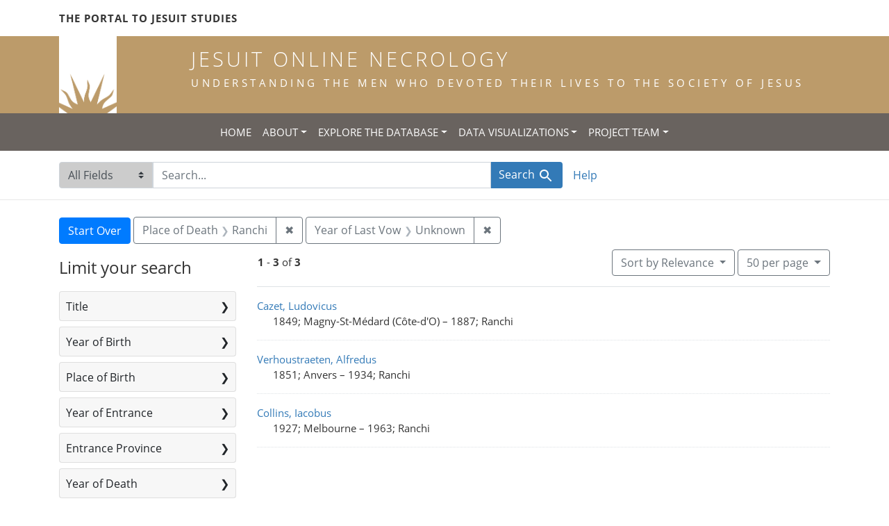

--- FILE ---
content_type: text/html; charset=utf-8
request_url: https://jesuitonlinenecrology.bc.edu/?f%5Bplace_of_death_facet%5D%5B%5D=Ranchi&per_page=50&q=&range%5Bvow_year_iti%5D%5Bmissing%5D=true&search_field=all_fields&sort=relevance
body_size: 6172
content:

<!DOCTYPE html>
<html class="no-js" lang="en">
  <head>
    <meta charset="utf-8">
    <meta http-equiv="Content-Type" content="text/html; charset=utf-8">
    <meta name="viewport" content="width=device-width, initial-scale=1, shrink-to-fit=no">

    <!-- Internet Explorer use the highest version available -->
    <meta http-equiv="X-UA-Compatible" content="IE=edge">

    <title>Place of Death: Ranchi - Jesuit Online Necrology Search Results</title>
    <link href="https://jesuitonlinenecrology.bc.edu/catalog/opensearch.xml" title="Jesuit Online Necrology" type="application/opensearchdescription+xml" rel="search" />
    <link rel="shortcut icon" type="image/x-icon" href="/assets/favicon-2ac77be714dcfe50cdeba749fef7e6f521083334a154e1f98c4592862c9f23f7.ico" />
    <link rel="stylesheet" media="all" href="/assets/application-4df41d5f4c3c192708a18aa2428e5ef17668a63f0fba292135946dd42141d097.css" />
    <script src="/assets/application-59eec9320c2466fcfd49b496754ac300e095ca7eae90e3a0e87c1a6f6f54b114.js"></script>
    <meta name="csrf-param" content="authenticity_token" />
<meta name="csrf-token" content="VFS1vet6-8ve4RzeS7_5Neu88C8Y9x0HMsxijSN7BvX7NWsspT5aqzZo7k0Cx97wyU9JWhCq5ssoAnVeFNEpmA" />
      <meta name="totalResults" content="3" />
<meta name="startIndex" content="0" />
<meta name="itemsPerPage" content="50" />

  <link rel="alternate" type="application/rss+xml" title="RSS for results" href="/catalog.rss?f%5Bplace_of_death_facet%5D%5B%5D=Ranchi&amp;per_page=50&amp;q=&amp;range%5Bvow_year_iti%5D%5Bmissing%5D=true&amp;search_field=all_fields&amp;sort=relevance" />
  <link rel="alternate" type="application/atom+xml" title="Atom for results" href="/catalog.atom?f%5Bplace_of_death_facet%5D%5B%5D=Ranchi&amp;per_page=50&amp;q=&amp;range%5Bvow_year_iti%5D%5Bmissing%5D=true&amp;search_field=all_fields&amp;sort=relevance" />
  <link rel="alternate" type="application/json" title="JSON" href="/catalog.json?f%5Bplace_of_death_facet%5D%5B%5D=Ranchi&amp;per_page=50&amp;q=&amp;range%5Bvow_year_iti%5D%5Bmissing%5D=true&amp;search_field=all_fields&amp;sort=relevance" />

    <!--- THIS IS TEXT TO SHOW -->
      <!-- Global site tag (gtag.js) - Google Analytics -->
 <!-- Google tag (gtag.js) -->
<script async src="https://www.googletagmanager.com/gtag/js?id=G-JV5MBTGVZS"></script>
<script>
  window.dataLayer = window.dataLayer || [];
  function gtag(){dataLayer.push(arguments);}
  gtag('js', new Date());

  gtag('config', 'G-JV5MBTGVZS');
</script>

  </head>
  <body class="blacklight-catalog blacklight-catalog-index">
    <header class="header">
  <!-- portal link container -->
  <div class="container-md">
      <div class="row">
        <div class="top-menu col-12">
          <span class="upper hidden-xs"><a href="https://www.jesuitportal.bc.edu" target="new" class="iajs">The Portal to Jesuit Studies</a></span>
          <ul class="nav navbar-nav bc-top-nav ">
            <!--
                <li>
                  <div class='nav-item user-signin'><a href="/users/sign_in">Sign in</a></div>
                </li>
            -->
          </ul>
        </div>
      </div>
    </div>
  </div>

  <!-- logo continer -->
  <div class="container-fluid brand-backgnd">
    <div class="container-md">
      <div class="brand">
        <a class="row site-header__link" href="/">
          <div class="col-md-2 col-sm-2 header-image">
            <img alt="Institute for Advanced Jesuit Studies" class="logo" src="/assets/bciajs_logo_transparent-c9c020bd7c4492ea218cf7136d6f885dbf37d7613344063eec18e282723f55cf.png" />
          </div>
          <div class="col-md-10 col-sm-10 header-text">
            <h1 class="upper header-title mt-3">Jesuit Online Necrology</h1>
            <h4 class="upper header-sub-title">Understanding the men who devoted their lives to the Society of Jesus</h4>
          </div>
        </a>
      </div>
    </div>
  </div>
</header>
    <nav id="skip-link" role="navigation" aria-label="Skip links">
      <a class="element-invisible element-focusable rounded-bottom py-2 px-3" data-turbolinks="false" href="#search_field">Skip to search</a>
      <a class="element-invisible element-focusable rounded-bottom py-2 px-3" data-turbolinks="false" href="#main-container">Skip to main content</a>
          <a class="element-invisible element-focusable rounded-bottom py-2 px-3" data-turbolinks="false" href="#documents">Skip to first result</a>

    </nav>
    <nav class="navbar navbar-expand-md topbar" role="navigation">

  <button class="navbar-toggler" type="button" data-toggle="collapse" data-target="#user-util-collapse" aria-controls="user-util-collapse" aria-expanded="false" aria-label="Toggle navigation">
    <span class="navbar-toggler-icon"></span>
  </button>

  <div class="container-fluid">  
    <div class="collapse navbar-collapse justify-content-md-center" id="user-util-collapse">
      <ul class="navbar-nav">
  <li class="nav-item"><a class="nav-link text-uppercase" href="/">Home</a></li>
  <li class="nav-item dropdown">
      <a class="nav-link dropdown-toggle text-uppercase" href="#" id="navbarAboutDropdown" role="button" data-toggle="dropdown" aria-haspopup="true" aria-expanded="false">About</a>
      <ul class="dropdown-menu" aria-labelledby="navbarAboutDropdown">
        <li><a class="dropdown-item" href="/pages/project">The Project</a></li>
        <li><a class="dropdown-item" href="/pages/source">The Source</a></li>
        <li><a class="dropdown-item" href="/pages/conventions">The Conventions</a></li>
        <li><a class="dropdown-item" href="/pages/names">The Names</a></li>
      </ul>
  </li>
  <li class="nav-item dropdown">
      <a class="nav-link dropdown-toggle text-uppercase" href="#" id="navbarAboutDropdown" role="button" data-toggle="dropdown" aria-haspopup="true" aria-expanded="false">Explore the Database</a>
      <ul class="dropdown-menu" aria-labelledby="navbarAboutDropdown">
        <li><a class="dropdown-item" href="/?search_field=all_fields&amp;q=">Browse the Database</a></li>
        <li><a class="dropdown-item" href="/pages/tips">Searching Tips/ FAQ</a></li>
      </ul>
  </li>
  <li class="nav-item dropdown">
      <a class="nav-link dropdown-toggle text-uppercase" href="#" id="navbarAboutDropdown" role="button" data-toggle="dropdown" aria-haspopup="true" aria-expanded="false">Data Visualizations</a>
      <ul class="dropdown-menu" aria-labelledby="navbarAboutDropdown">
        <li><a class="dropdown-item" href="/pages/mapping">Mapping the Necrologies</a></li>
        <li><a class="dropdown-item" href="/pages/tableau">Visualizing the Necrology</a></li>
      </ul>
  </li>
  <li class="nav-item dropdown">
      <a class="nav-link dropdown-toggle text-uppercase" href="#" id="navbarAboutDropdown" role="button" data-toggle="dropdown" aria-haspopup="true" aria-expanded="false">Project Team</a>
      <ul class="dropdown-menu" aria-labelledby="navbarAboutDropdown">
        <li><a class="dropdown-item" href="/pages/team">Project Team</a></li>
        <li><a class="dropdown-item" href="/pages/praxis">Praxis</a></li>
        <li><a class="dropdown-item" href="/pages/contact">Contact Us</a></li>
      </ul>
  </li>
  <!--
  
    <li class="nav-item"><a class="nav-link" href="/search_history">History</a>
</li>
  -->
  <!--li class="nav-item"><a class="nav-link" href="/pages">Pages</a></li-->
</ul>
    </div>
  </div>
</nav>

  <div class="navbar-search navbar" role="navigation">
    <div class="container search-navbar-jon">
      <form class="search-query-form" role="search" aria-label="Search" action="https://jesuitonlinenecrology.bc.edu/" accept-charset="UTF-8" method="get">
  <input type="hidden" name="f[place_of_death_facet][]" value="Ranchi" />
<input type="hidden" name="per_page" value="50" />
<input type="hidden" name="range[vow_year_iti][missing]" value="true" />
<input type="hidden" name="sort" value="relevance" />
    <label for="search_field" class="sr-only">Search in</label>
  <div class="input-group">
    

        <select name="search_field" id="search_field" title="Targeted search options" class="custom-select search-field"><option selected="selected" value="all_fields">All Fields</option>
<option value="name">Name</option>
<option value="place">Place</option></select>

    <label for="q" class="sr-only">search for</label>
    <input type="text" name="q" id="q" value="" placeholder="Search..." class="search-q q form-control rounded-0" autocomplete="off" data-autocomplete-enabled="true" data-autocomplete-path="/catalog/suggest" />

    <span class="input-group-append">
      

      <button type="submit" class="btn btn-primary search-btn" id="search">
        <span class="submit-search-text">Search</span>
        <span class="blacklight-icons blacklight-icon-search" aria-hidden="true"><?xml version="1.0"?>
<svg width="24" height="24" viewBox="0 0 24 24" aria-label="Search" role="img">
  <title>Search</title>
  <path fill="none" d="M0 0h24v24H0V0z"/>
  <path d="M15.5 14h-.79l-.28-.27C15.41 12.59 16 11.11 16 9.5 16 5.91 13.09 3 9.5 3S3 5.91 3 9.5 5.91 16 9.5 16c1.61 0 3.09-.59 4.23-1.57l.27.28v.79l5 4.99L20.49 19l-4.99-5zm-6 0C7.01 14 5 11.99 5 9.5S7.01 5 9.5 5 14 7.01 14 9.5 11.99 14 9.5 14z"/>
</svg>
</span>
      </button>
    </span>
  </div>
</form>


      <div class="search-links clearfix">
        <p id="search-help" class="search-link"><a href="/pages/tips">Help</a></p>
        <!--p id="advanced-search" class="search-link"><a href="/advanced">Advanced Search</a></p-->
      </div>
    </div>
  </div>


  <main id="main-container" class="container" role="main" aria-label="Main content">
      <h1 class="sr-only top-content-title">Search</h1>

      <div id="appliedParams" class="clearfix constraints-container">
      <h2 class="sr-only">Search Constraints</h2>

      <a class="catalog_startOverLink btn btn-primary" href="/">Start Over</a>

      <span class="constraints-label sr-only">You searched for:</span>
      
<span class="btn-group applied-filter constraint filter filter-place_of_death_facet">
  <span class="constraint-value btn btn-outline-secondary">
      <span class="filter-name">Place of Death</span>
      <span class="filter-value" title="Ranchi">Ranchi</span>
  </span>
    <a class="btn btn-outline-secondary remove" href="/?per_page=50&amp;q=&amp;range%5Bvow_year_iti%5D%5Bmissing%5D=true&amp;search_field=all_fields&amp;sort=relevance">
      <span class="remove-icon" aria-hidden="true">✖</span>
      <span class="sr-only">
        Remove constraint Place of Death: Ranchi
      </span>
</a></span>


<span class="btn-group applied-filter constraint ">
  <span class="constraint-value btn btn-outline-secondary">
      <span class="filter-name">Year of Last Vow</span>
      <span class="filter-value" title="Unknown">Unknown</span>
  </span>
    <a class="btn btn-outline-secondary remove" href="/?f%5Bplace_of_death_facet%5D%5B%5D=Ranchi&amp;per_page=50&amp;q=&amp;search_field=all_fields&amp;sort=relevance">
      <span class="remove-icon" aria-hidden="true">✖</span>
      <span class="sr-only">
        Remove constraint Year of Last Vow: Unknown
      </span>
</a></span>


    </div>



    <div class="row">
  <div class="col-md-12">
    <div id="main-flashes">
      <div class="flash_messages">
    
    
    
    
</div>

    </div>
  </div>
</div>


    <div class="row">
          <section id="content" class="col-lg-9 order-last" aria-label="search results">
        





<div id="sortAndPerPage" class="sort-pagination d-md-flex justify-content-between" role="navigation" aria-label="Results navigation">
  <nav class="pagination" role="region">
      <div class="page-links">
      <span class="page-entries">
        <strong>1</strong> - <strong>3</strong> of <strong>3</strong>
      </span>
    </div> 

</nav>

  <div class="search-widgets">

          <div id="sort-dropdown" class="btn-group sort-dropdown">
  <button type="button" class="btn btn-outline-secondary dropdown-toggle" data-toggle="dropdown" aria-expanded="false">
    Sort<span class="d-none d-sm-inline"> by Relevance</span> <span class="caret"></span>
  </button>

  <div class="dropdown-menu" role="menu">
      <a class="dropdown-item" role="menuitem" href="/?f%5Bplace_of_death_facet%5D%5B%5D=Ranchi&amp;per_page=50&amp;q=&amp;range%5Bvow_year_iti%5D%5Bmissing%5D=true&amp;search_field=all_fields&amp;sort=relevance">Relevance</a>
      <a class="dropdown-item" role="menuitem" href="/?f%5Bplace_of_death_facet%5D%5B%5D=Ranchi&amp;per_page=50&amp;q=&amp;range%5Bvow_year_iti%5D%5Bmissing%5D=true&amp;search_field=all_fields&amp;sort=name">Name</a>
      <a class="dropdown-item" role="menuitem" href="/?f%5Bplace_of_death_facet%5D%5B%5D=Ranchi&amp;per_page=50&amp;q=&amp;range%5Bvow_year_iti%5D%5Bmissing%5D=true&amp;search_field=all_fields&amp;sort=birth_asc">Year of birth (ascending)</a>
      <a class="dropdown-item" role="menuitem" href="/?f%5Bplace_of_death_facet%5D%5B%5D=Ranchi&amp;per_page=50&amp;q=&amp;range%5Bvow_year_iti%5D%5Bmissing%5D=true&amp;search_field=all_fields&amp;sort=birth_desc">Year of birth (descending)</a>
  </div>
</div>




          <span class="sr-only">Number of results to display per page</span>
  <div id="per_page-dropdown" class="btn-group per_page-dropdown">
  <button type="button" class="btn btn-outline-secondary dropdown-toggle" data-toggle="dropdown" aria-expanded="false">
    50<span class="sr-only"> per page</span><span class="d-none d-sm-inline"> per page</span> <span class="caret"></span>
  </button>

  <div class="dropdown-menu" role="menu">
      <a class="dropdown-item" role="menuitem" href="/?f%5Bplace_of_death_facet%5D%5B%5D=Ranchi&amp;per_page=10&amp;q=&amp;range%5Bvow_year_iti%5D%5Bmissing%5D=true&amp;search_field=all_fields&amp;sort=relevance">10<span class="sr-only"> per page</span></a>
      <a class="dropdown-item" role="menuitem" href="/?f%5Bplace_of_death_facet%5D%5B%5D=Ranchi&amp;per_page=20&amp;q=&amp;range%5Bvow_year_iti%5D%5Bmissing%5D=true&amp;search_field=all_fields&amp;sort=relevance">20<span class="sr-only"> per page</span></a>
      <a class="dropdown-item" role="menuitem" href="/?f%5Bplace_of_death_facet%5D%5B%5D=Ranchi&amp;per_page=50&amp;q=&amp;range%5Bvow_year_iti%5D%5Bmissing%5D=true&amp;search_field=all_fields&amp;sort=relevance">50<span class="sr-only"> per page</span></a>
      <a class="dropdown-item" role="menuitem" href="/?f%5Bplace_of_death_facet%5D%5B%5D=Ranchi&amp;per_page=100&amp;q=&amp;range%5Bvow_year_iti%5D%5Bmissing%5D=true&amp;search_field=all_fields&amp;sort=relevance">100<span class="sr-only"> per page</span></a>
  </div>
</div>



        

</div>
</div>


<h2 class="sr-only">Search Results</h2>

  <div id="documents" class="documents-list">
  <article data-document-id="27863" data-document-counter="1" itemscope="itemscope" itemtype="http://schema.org/Thing" class="document document-position-1">
  
    <div class="document-main-section">
      <a data-context-href="/catalog/27863/track?counter=1&amp;document_id=27863&amp;per_page=50&amp;search_id=180264635" itemprop="name" href="/catalog/27863">Cazet, Ludovicus</a>
      
      
      <div class="tombstone">
        <span class="tombstone__birth">1849; Magny-St-Médard (Côte-d&#39;O)</span>
        <span class="tombstone__connector"> – </span>
        <span class="tombstone__death">1887; Ranchi</span>
      </div>
    </div>
    
  
</article><article data-document-id="65816" data-document-counter="2" itemscope="itemscope" itemtype="http://schema.org/Thing" class="document document-position-2">
  
    <div class="document-main-section">
      <a data-context-href="/catalog/65816/track?counter=2&amp;document_id=65816&amp;per_page=50&amp;search_id=180264635" itemprop="name" href="/catalog/65816">Verhoustraeten, Alfredus</a>
      
      
      <div class="tombstone">
        <span class="tombstone__birth">1851; Anvers</span>
        <span class="tombstone__connector"> – </span>
        <span class="tombstone__death">1934; Ranchi</span>
      </div>
    </div>
    
  
</article><article data-document-id="96869" data-document-counter="3" itemscope="itemscope" itemtype="http://schema.org/Thing" class="document document-position-3">
  
    <div class="document-main-section">
      <a data-context-href="/catalog/96869/track?counter=3&amp;document_id=96869&amp;per_page=50&amp;search_id=180264635" itemprop="name" href="/catalog/96869">Collins, Iacobus</a>
      
      
      <div class="tombstone">
        <span class="tombstone__birth">1927; Melbourne</span>
        <span class="tombstone__connector"> – </span>
        <span class="tombstone__death">1963; Ranchi</span>
      </div>
    </div>
    
  
</article>
</div>





    </section>

    <section id="sidebar" class="page-sidebar col-lg-3 order-first" aria-label="limit your search">
            <div id="facets" class="facets sidenav facets-toggleable-md">
  <div class="facets-header">
    <h2 class="facets-heading">Limit your search</h2>

    <button class="navbar-toggler navbar-toggler-right" type="button" data-toggle="collapse" data-target="#facet-panel-collapse" aria-controls="facet-panel-collapse" aria-expanded="false" aria-label="Toggle facets">
      <span class="navbar-toggler-icon"></span>
</button>  </div>

  <div id="facet-panel-collapse" class="facets-collapse collapse">
      <div class="card facet-limit blacklight-title_facet ">
  <h3 class="card-header p-0 facet-field-heading" id="facet-title_facet-header">
    <button
      type="button"
      class="btn btn-block p-2 text-left collapse-toggle collapsed"
      data-toggle="collapse"
      data-target="#facet-title_facet"
      aria-expanded="false"
    >
          Title

    </button>
  </h3>
  <div id="facet-title_facet" aria-labelledby="facet-title_facet-header" class="panel-collapse facet-content collapse ">
    <div class="card-body">
              
    <ul class="facet-values list-unstyled">
      <li><span class="facet-label"><a class="facet-select" href="/?f%5Bplace_of_death_facet%5D%5B%5D=Ranchi&amp;f%5Btitle_facet%5D%5B%5D=priest&amp;per_page=50&amp;q=&amp;range%5Bvow_year_iti%5D%5Bmissing%5D=true&amp;search_field=all_fields&amp;sort=relevance">priest</a></span><span class="facet-count">2</span></li><li><span class="facet-label"><a class="facet-select" href="/?f%5Bplace_of_death_facet%5D%5B%5D=Ranchi&amp;f%5Btitle_facet%5D%5B%5D=scholastic&amp;per_page=50&amp;q=&amp;range%5Bvow_year_iti%5D%5Bmissing%5D=true&amp;search_field=all_fields&amp;sort=relevance">scholastic</a></span><span class="facet-count">1</span></li>
    </ul>




    </div>
  </div>
</div>

<div class="card facet-limit blacklight-birth_year_iti ">
  <h3 class="card-header p-0 facet-field-heading" id="facet-birth_year_iti-header">
    <button
      type="button"
      class="btn btn-block p-2 text-left collapse-toggle collapsed"
      data-toggle="collapse"
      data-target="#facet-birth_year_iti"
      aria-expanded="false"
    >
          Year of Birth

    </button>
  </h3>
  <div id="facet-birth_year_iti" aria-labelledby="facet-birth_year_iti-header" class="panel-collapse facet-content collapse ">
    <div class="card-body">
          
<div class="limit_content range_limit birth_year_iti-config blrl-plot-config">

  <!-- no results profile if missing is selected -->
    <!-- you can hide this if you want, but it has to be on page if you want
         JS slider and calculated facets to show up, JS sniffs it. -->
    <div class="profile">
          <!-- No stats information found for field  in search response -->


            <div class="distribution subsection chart_js">
              <!-- if  we already fetched segments from solr, display them
                   here. Otherwise, display a link to fetch them, which JS
                   will AJAX fetch.  -->
                <a class="load_distribution" href="https://jesuitonlinenecrology.bc.edu/catalog/range_limit?f%5Bplace_of_death_facet%5D%5B%5D=Ranchi&amp;per_page=50&amp;q=&amp;range%5Bvow_year_iti%5D%5Bmissing%5D=true&amp;range_end=1927&amp;range_field=birth_year_iti&amp;range_start=1849&amp;search_field=all_fields&amp;sort=relevance">View distribution</a>
            </div>
          <p class="range subsection slider_js">
            Current results range from <span class="min">1849</span> to <span class="max">1927</span>
          </p>
    </div>

    <form class="range_limit subsection form-inline range_birth_year_iti d-flex justify-content-center" action="https://jesuitonlinenecrology.bc.edu/" accept-charset="UTF-8" method="get">
      <input type="hidden" name="f[place_of_death_facet][]" value="Ranchi" />
<input type="hidden" name="per_page" value="50" />
<input type="hidden" name="q" value="" />
<input type="hidden" name="range[vow_year_iti][missing]" value="true" />
<input type="hidden" name="search_field" value="all_fields" />
<input type="hidden" name="sort" value="relevance" />
      <div class="input-group input-group-sm mb-3 flex-nowrap range-limit-input-group">
        <input type="text" name="range[birth_year_iti][begin]" id="range_birth_year_iti_begin" class="form-control text-center range_begin" /><label class="sr-only" for="range_birth_year_iti_begin">Year of Birth range begin</label>
        <input type="text" name="range[birth_year_iti][end]" id="range_birth_year_iti_end" class="form-control text-center range_end" /><label class="sr-only" for="range_birth_year_iti_end">Year of Birth range end</label>
        <div class="input-group-append">
          <input type="submit" name="commit" value="Apply" class="submit btn btn-secondary" data-disable-with="Apply" />
        </div>
      </div>
</form>
    <a class="view_larger mt-1" data-blacklight-modal="trigger" href="https://jesuitonlinenecrology.bc.edu/catalog/range_limit_panel/birth_year_iti?f%5Bplace_of_death_facet%5D%5B%5D=Ranchi&amp;per_page=50&amp;q=&amp;range%5Bvow_year_iti%5D%5Bmissing%5D=true&amp;range_end=2019&amp;range_start=0&amp;search_field=all_fields&amp;sort=relevance">View larger »</a>

</div>



    </div>
  </div>
</div>

<div class="card facet-limit blacklight-place_of_birth_facet ">
  <h3 class="card-header p-0 facet-field-heading" id="facet-place_of_birth_facet-header">
    <button
      type="button"
      class="btn btn-block p-2 text-left collapse-toggle collapsed"
      data-toggle="collapse"
      data-target="#facet-place_of_birth_facet"
      aria-expanded="false"
    >
          Place of Birth

    </button>
  </h3>
  <div id="facet-place_of_birth_facet" aria-labelledby="facet-place_of_birth_facet-header" class="panel-collapse facet-content collapse ">
    <div class="card-body">
              
    <ul class="facet-values list-unstyled">
      <li><span class="facet-label"><a class="facet-select" href="/?f%5Bplace_of_birth_facet%5D%5B%5D=Anvers&amp;f%5Bplace_of_death_facet%5D%5B%5D=Ranchi&amp;per_page=50&amp;q=&amp;range%5Bvow_year_iti%5D%5Bmissing%5D=true&amp;search_field=all_fields&amp;sort=relevance">Anvers</a></span><span class="facet-count">1</span></li><li><span class="facet-label"><a class="facet-select" href="/?f%5Bplace_of_birth_facet%5D%5B%5D=Magny-St-M%C3%A9dard+%28C%C3%B4te-d%27O%29&amp;f%5Bplace_of_death_facet%5D%5B%5D=Ranchi&amp;per_page=50&amp;q=&amp;range%5Bvow_year_iti%5D%5Bmissing%5D=true&amp;search_field=all_fields&amp;sort=relevance">Magny-St-Médard (Côte-d&#39;O)</a></span><span class="facet-count">1</span></li><li><span class="facet-label"><a class="facet-select" href="/?f%5Bplace_of_birth_facet%5D%5B%5D=Melbourne&amp;f%5Bplace_of_death_facet%5D%5B%5D=Ranchi&amp;per_page=50&amp;q=&amp;range%5Bvow_year_iti%5D%5Bmissing%5D=true&amp;search_field=all_fields&amp;sort=relevance">Melbourne</a></span><span class="facet-count">1</span></li>
    </ul>




    </div>
  </div>
</div>

<div class="card facet-limit blacklight-entrance_year_iti ">
  <h3 class="card-header p-0 facet-field-heading" id="facet-entrance_year_iti-header">
    <button
      type="button"
      class="btn btn-block p-2 text-left collapse-toggle collapsed"
      data-toggle="collapse"
      data-target="#facet-entrance_year_iti"
      aria-expanded="false"
    >
          Year of Entrance

    </button>
  </h3>
  <div id="facet-entrance_year_iti" aria-labelledby="facet-entrance_year_iti-header" class="panel-collapse facet-content collapse ">
    <div class="card-body">
          
<div class="limit_content range_limit entrance_year_iti-config blrl-plot-config">

  <!-- no results profile if missing is selected -->
    <!-- you can hide this if you want, but it has to be on page if you want
         JS slider and calculated facets to show up, JS sniffs it. -->
    <div class="profile">
          <!-- No stats information found for field  in search response -->


            <div class="distribution subsection chart_js">
              <!-- if  we already fetched segments from solr, display them
                   here. Otherwise, display a link to fetch them, which JS
                   will AJAX fetch.  -->
                <a class="load_distribution" href="https://jesuitonlinenecrology.bc.edu/catalog/range_limit?f%5Bplace_of_death_facet%5D%5B%5D=Ranchi&amp;per_page=50&amp;q=&amp;range%5Bvow_year_iti%5D%5Bmissing%5D=true&amp;range_end=1949&amp;range_field=entrance_year_iti&amp;range_start=1869&amp;search_field=all_fields&amp;sort=relevance">View distribution</a>
            </div>
          <p class="range subsection slider_js">
            Current results range from <span class="min">1869</span> to <span class="max">1949</span>
          </p>
    </div>

    <form class="range_limit subsection form-inline range_entrance_year_iti d-flex justify-content-center" action="https://jesuitonlinenecrology.bc.edu/" accept-charset="UTF-8" method="get">
      <input type="hidden" name="f[place_of_death_facet][]" value="Ranchi" />
<input type="hidden" name="per_page" value="50" />
<input type="hidden" name="q" value="" />
<input type="hidden" name="range[vow_year_iti][missing]" value="true" />
<input type="hidden" name="search_field" value="all_fields" />
<input type="hidden" name="sort" value="relevance" />
      <div class="input-group input-group-sm mb-3 flex-nowrap range-limit-input-group">
        <input type="text" name="range[entrance_year_iti][begin]" id="range_entrance_year_iti_begin" class="form-control text-center range_begin" /><label class="sr-only" for="range_entrance_year_iti_begin">Year of Entrance range begin</label>
        <input type="text" name="range[entrance_year_iti][end]" id="range_entrance_year_iti_end" class="form-control text-center range_end" /><label class="sr-only" for="range_entrance_year_iti_end">Year of Entrance range end</label>
        <div class="input-group-append">
          <input type="submit" name="commit" value="Apply" class="submit btn btn-secondary" data-disable-with="Apply" />
        </div>
      </div>
</form>
    <a class="view_larger mt-1" data-blacklight-modal="trigger" href="https://jesuitonlinenecrology.bc.edu/catalog/range_limit_panel/entrance_year_iti?f%5Bplace_of_death_facet%5D%5B%5D=Ranchi&amp;per_page=50&amp;q=&amp;range%5Bvow_year_iti%5D%5Bmissing%5D=true&amp;range_end=2019&amp;range_start=0&amp;search_field=all_fields&amp;sort=relevance">View larger »</a>

</div>



    </div>
  </div>
</div>

<div class="card facet-limit blacklight-entrance_province_facet ">
  <h3 class="card-header p-0 facet-field-heading" id="facet-entrance_province_facet-header">
    <button
      type="button"
      class="btn btn-block p-2 text-left collapse-toggle collapsed"
      data-toggle="collapse"
      data-target="#facet-entrance_province_facet"
      aria-expanded="false"
    >
          Entrance Province

    </button>
  </h3>
  <div id="facet-entrance_province_facet" aria-labelledby="facet-entrance_province_facet-header" class="panel-collapse facet-content collapse ">
    <div class="card-body">
              
    <ul class="facet-values list-unstyled">
      <li><span class="facet-label"><a class="facet-select" href="/?f%5Bentrance_province_facet%5D%5B%5D=Australiae&amp;f%5Bplace_of_death_facet%5D%5B%5D=Ranchi&amp;per_page=50&amp;q=&amp;range%5Bvow_year_iti%5D%5Bmissing%5D=true&amp;search_field=all_fields&amp;sort=relevance">Australiae</a></span><span class="facet-count">1</span></li>
    </ul>




    </div>
  </div>
</div>

<div class="card facet-limit blacklight-death_year_iti ">
  <h3 class="card-header p-0 facet-field-heading" id="facet-death_year_iti-header">
    <button
      type="button"
      class="btn btn-block p-2 text-left collapse-toggle collapsed"
      data-toggle="collapse"
      data-target="#facet-death_year_iti"
      aria-expanded="false"
    >
          Year of Death

    </button>
  </h3>
  <div id="facet-death_year_iti" aria-labelledby="facet-death_year_iti-header" class="panel-collapse facet-content collapse ">
    <div class="card-body">
          
<div class="limit_content range_limit death_year_iti-config blrl-plot-config">

  <!-- no results profile if missing is selected -->
    <!-- you can hide this if you want, but it has to be on page if you want
         JS slider and calculated facets to show up, JS sniffs it. -->
    <div class="profile">
          <!-- No stats information found for field  in search response -->


            <div class="distribution subsection chart_js">
              <!-- if  we already fetched segments from solr, display them
                   here. Otherwise, display a link to fetch them, which JS
                   will AJAX fetch.  -->
                <a class="load_distribution" href="https://jesuitonlinenecrology.bc.edu/catalog/range_limit?f%5Bplace_of_death_facet%5D%5B%5D=Ranchi&amp;per_page=50&amp;q=&amp;range%5Bvow_year_iti%5D%5Bmissing%5D=true&amp;range_end=1963&amp;range_field=death_year_iti&amp;range_start=1887&amp;search_field=all_fields&amp;sort=relevance">View distribution</a>
            </div>
          <p class="range subsection slider_js">
            Current results range from <span class="min">1887</span> to <span class="max">1963</span>
          </p>
    </div>

    <form class="range_limit subsection form-inline range_death_year_iti d-flex justify-content-center" action="https://jesuitonlinenecrology.bc.edu/" accept-charset="UTF-8" method="get">
      <input type="hidden" name="f[place_of_death_facet][]" value="Ranchi" />
<input type="hidden" name="per_page" value="50" />
<input type="hidden" name="q" value="" />
<input type="hidden" name="range[vow_year_iti][missing]" value="true" />
<input type="hidden" name="search_field" value="all_fields" />
<input type="hidden" name="sort" value="relevance" />
      <div class="input-group input-group-sm mb-3 flex-nowrap range-limit-input-group">
        <input type="text" name="range[death_year_iti][begin]" id="range_death_year_iti_begin" class="form-control text-center range_begin" /><label class="sr-only" for="range_death_year_iti_begin">Year of Death range begin</label>
        <input type="text" name="range[death_year_iti][end]" id="range_death_year_iti_end" class="form-control text-center range_end" /><label class="sr-only" for="range_death_year_iti_end">Year of Death range end</label>
        <div class="input-group-append">
          <input type="submit" name="commit" value="Apply" class="submit btn btn-secondary" data-disable-with="Apply" />
        </div>
      </div>
</form>
    <a class="view_larger mt-1" data-blacklight-modal="trigger" href="https://jesuitonlinenecrology.bc.edu/catalog/range_limit_panel/death_year_iti?f%5Bplace_of_death_facet%5D%5B%5D=Ranchi&amp;per_page=50&amp;q=&amp;range%5Bvow_year_iti%5D%5Bmissing%5D=true&amp;range_end=2019&amp;range_start=0&amp;search_field=all_fields&amp;sort=relevance">View larger »</a>

</div>



    </div>
  </div>
</div>

<div class="card facet-limit blacklight-place_of_death_facet facet-limit-active">
  <h3 class="card-header p-0 facet-field-heading" id="facet-place_of_death_facet-header">
    <button
      type="button"
      class="btn btn-block p-2 text-left collapse-toggle "
      data-toggle="collapse"
      data-target="#facet-place_of_death_facet"
      aria-expanded="true"
    >
          Place of Death

    </button>
  </h3>
  <div id="facet-place_of_death_facet" aria-labelledby="facet-place_of_death_facet-header" class="panel-collapse facet-content collapse show">
    <div class="card-body">
              
    <ul class="facet-values list-unstyled">
      <li><span class="facet-label"><span class="selected">Ranchi</span><a class="remove" href="/?per_page=50&amp;q=&amp;range%5Bvow_year_iti%5D%5Bmissing%5D=true&amp;search_field=all_fields&amp;sort=relevance"><span class="remove-icon" aria-hidden="true">✖</span><span class="sr-only">[remove]</span></a></span><span class="selected facet-count">3</span></li>
    </ul>




    </div>
  </div>
</div>

</div></div>



    </section>

    </div>
  </main>

    <footer class="bcfooter">
  <div class="footer container mt-5">
      <div class="inner">
        <div class="row">
          <div class="col-12 my-3">
            <div class="pagebreak"></div>
          </div>
          <div class="col-12 footer-text mt-3">
            <p class="footer-title">Jesuit Online Necrology</p>
            <p>The Jesuit Online Necrology is founded by three institutions -- the Archivum Romanum Societatis Iesu, the Institute for Advanced Jesuit Studies at Boston College, and the Woodstock Theological Library at Georgetown University.</p>
            <div class="row my-4">
              <div class="col-sm-12 col-md-3"><img width="175" alt="Boston College Libraries" src="/assets/bc_library_logo_300-5622ffaeb656ebc6932dd187fae661ab661dfd045dbfa4eabac32bd54f9983cc.png" /></div>
              <p class="col-sm-12 col-md-9" id="lib-blurb">The Jesuit Online Necrology was developed by the Boston College Libraries. Learn more about the <a href="/pages/team">development team</a> and process.</p>
            </div>
          </div>
          <div class="col-12 footer-links">
            <ul class="site-links mt-2 mb-4">
              <li><a href="/pages/contact">Contact the Projects&#39; Editors</a></li>
              <li><a href="/pages/project">Learn More</a></li>
                <li>
                  <div class='nav-item user-signin'><a href="/users/sign_in">Staff sign in</a></div>
                </li>
            </ul>
          </div>
          <div class="col-12 copyright">
            <p>Copyright Trustees of Boston College</p>
          </div>
        </div>
      </div>
  </div>
</footer>
    <div id="blacklight-modal" class="modal fade" tabindex="-1" role="dialog" aria-hidden="true">
  <div class="modal-dialog modal-lg" role="document">
    <div class="modal-content">
    </div>
  </div>
</div>

  </body>
</html>
